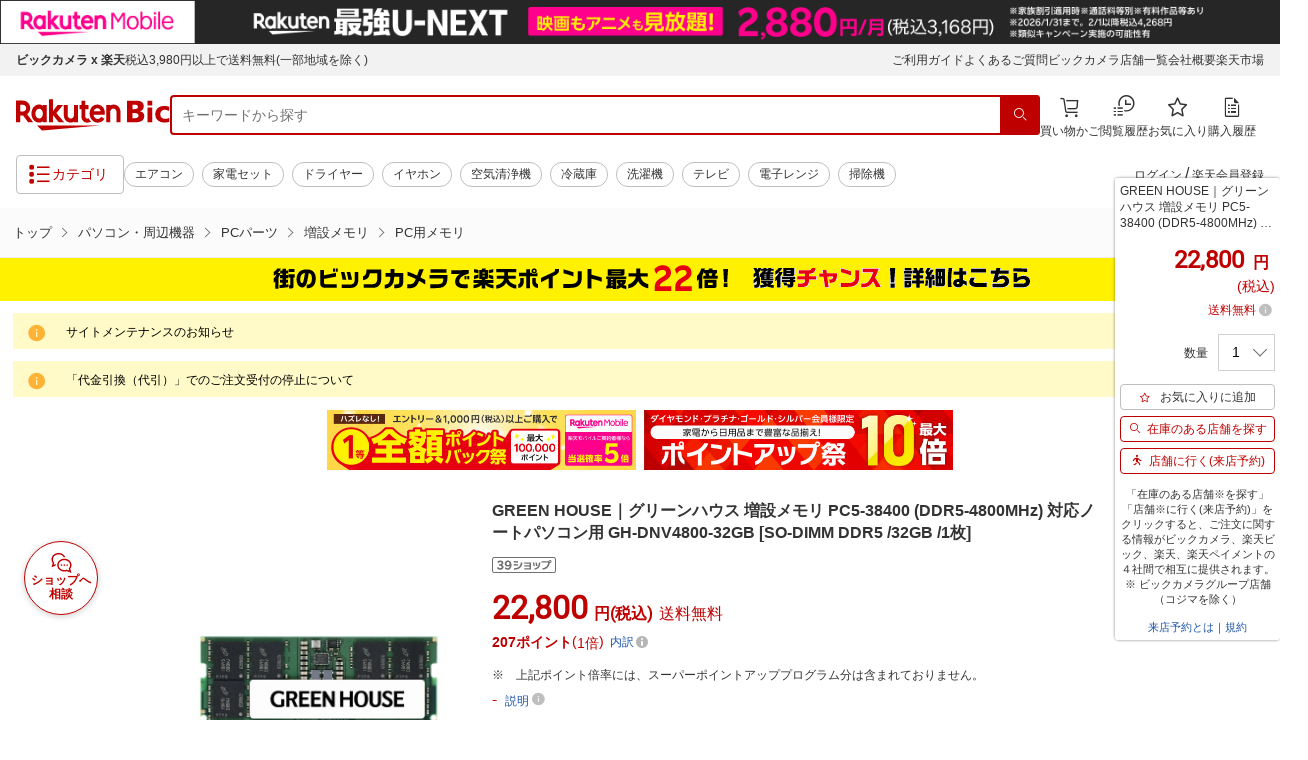

--- FILE ---
content_type: application/javascript; charset=UTF-8
request_url: https://api.ranking.rakuten.co.jp/q?qt=1&eid=11&du=7&protocol=secure&event_rnk_id=shop269553&offset=10&gid=100026&callback=jsonp1234567890123
body_size: 1856
content:
jsonp1234567890123({"code":"0","items":[{"asurakuareanames":"","asurakuareas":"","asurakuflg":"0","asurakuprefs":"","dealpoint":null,"genrecolor":"#BF0000","genrename":"パソコン・周辺機器","haspricerange":0,"imageurl128":"https://tshop.r10s.jp/biccamera/cabinet/product/14261/00000014475779_a01.jpg?fitin=128:128","imageurl64":"https://tshop.r10s.jp/biccamera/cabinet/product/14261/00000014475779_a01.jpg?fitin=64:64","itemid":15265433,"itemname":"【エントリーで最大全額ポイント還元｜2/5まで】 brother｜ブラザー DCP-J529N 4色イ...","itemurl":"https://item.rakuten.co.jp/biccamera/4977766838658/","kakaku":"15,500円","mobileurl":"http://m.rakuten.co.jp/biccamera/n/4977766838658/","prerank":"0","price":"15500","rank":"1","revavedecimal":"80","revaveinteger":"4","reviewave":"4.80","reviewnum":"10","reviewurl":"https://review.rakuten.co.jp/item/1/269553_15265433/1.1/","revnumcomma":"10","rtrurl":"https://ranking.rakuten.co.jp/daily/100026/","shopid":269553,"shopname":"楽天ビック（ビックカメラ×楽天）","shopurl":"https://www.rakuten.co.jp/biccamera/","tags":null,"updatedate":"2026/01/25","updatetime":"09:02"},{"asurakuareanames":"","asurakuareas":"","asurakuflg":"0","asurakuprefs":"","dealpoint":null,"haspricerange":0,"imageurl128":"https://tshop.r10s.jp/biccamera/cabinet/product/8597/00000011856551_a01.jpg?fitin=128:128","imageurl64":"https://tshop.r10s.jp/biccamera/cabinet/product/8597/00000011856551_a01.jpg?fitin=64:64","itemid":14353425,"itemname":"【エントリーで最大全額ポイント還元｜2/5まで】 BUFFALO｜バッファロー Wi-Fiルータ...","itemurl":"https://item.rakuten.co.jp/biccamera/4981254068281/","kakaku":"13,800円","mobileurl":"http://m.rakuten.co.jp/biccamera/n/4981254068281/","prerank":"0","price":"13800","rank":"2","revavedecimal":"28","revaveinteger":"4","reviewave":"4.28","reviewnum":"29","reviewurl":"https://review.rakuten.co.jp/item/1/269553_14353425/1.1/","revnumcomma":"29","shopid":269553,"shopname":"楽天ビック（ビックカメラ×楽天）","shopurl":"https://www.rakuten.co.jp/biccamera/","tags":null},{"asurakuareanames":"","asurakuareas":"","asurakuflg":"0","asurakuprefs":"","dealpoint":null,"haspricerange":0,"imageurl128":"https://tshop.r10s.jp/biccamera/cabinet/product/5935/00000008560981_a01.jpg?fitin=128:128","imageurl64":"https://tshop.r10s.jp/biccamera/cabinet/product/5935/00000008560981_a01.jpg?fitin=64:64","itemid":13559562,"itemname":"【エントリーで最大全額ポイント還元｜2/5まで】 EPSON｜エプソン PX-M6011F A3ノビカ...","itemurl":"https://item.rakuten.co.jp/biccamera/4988617361980/","kakaku":"39,996円","mobileurl":"http://m.rakuten.co.jp/biccamera/n/4988617361980/","prerank":"0","price":"39996","rank":"3","revavedecimal":"40","revaveinteger":"4","reviewave":"4.40","reviewnum":"10","reviewurl":"https://review.rakuten.co.jp/item/1/269553_13559562/1.1/","revnumcomma":"10","shopid":269553,"shopname":"楽天ビック（ビックカメラ×楽天）","shopurl":"https://www.rakuten.co.jp/biccamera/","tags":null},{"asurakuareanames":"","asurakuareas":"","asurakuflg":"0","asurakuprefs":"","dealpoint":null,"haspricerange":0,"imageurl128":"https://tshop.r10s.jp/biccamera/cabinet/product/6205/00000008860545_a01.jpg?fitin=128:128","imageurl64":"https://tshop.r10s.jp/biccamera/cabinet/product/6205/00000008860545_a01.jpg?fitin=64:64","itemid":13413087,"itemname":"【エントリーで最大全額ポイント還元｜2/5まで】 SanDisk｜サンディスク SDSSDE61-1T0...","itemurl":"https://item.rakuten.co.jp/biccamera/4523052024313/","kakaku":"25,800円","mobileurl":"http://m.rakuten.co.jp/biccamera/n/4523052024313/","prerank":"0","price":"25800","rank":"4","revavedecimal":"56","revaveinteger":"4","reviewave":"4.56","reviewnum":"18","reviewurl":"https://review.rakuten.co.jp/item/1/269553_13413087/1.1/","revnumcomma":"18","shopid":269553,"shopname":"楽天ビック（ビックカメラ×楽天）","shopurl":"https://www.rakuten.co.jp/biccamera/","tags":null},{"asurakuareanames":"","asurakuareas":"","asurakuflg":"0","asurakuprefs":"","dealpoint":null,"haspricerange":0,"imageurl128":"https://tshop.r10s.jp/biccamera/cabinet/product/10052/00000012728194_a01.jpg?fitin=128:128","imageurl64":"https://tshop.r10s.jp/biccamera/cabinet/product/10052/00000012728194_a01.jpg?fitin=64:64","itemid":14676379,"itemname":"ASUS｜エイスース ノートパソコン Zenbook DUO UX8406MA インクウェルグレー UX8406MA...","itemurl":"https://item.rakuten.co.jp/biccamera/0197105552593/","kakaku":"299,800円","mobileurl":"http://m.rakuten.co.jp/biccamera/n/0197105552593/","prerank":"0","price":"299800","rank":"5","revavedecimal":"00","revaveinteger":"5","reviewave":"5.00","reviewnum":"2","reviewurl":"https://review.rakuten.co.jp/item/1/269553_14676379/1.1/","revnumcomma":"2","shopid":269553,"shopname":"楽天ビック（ビックカメラ×楽天）","shopurl":"https://www.rakuten.co.jp/biccamera/","tags":null},{"asurakuareanames":"","asurakuareas":"","asurakuflg":"0","asurakuprefs":"","dealpoint":null,"haspricerange":0,"imageurl128":"https://tshop.r10s.jp/biccamera/cabinet/product/2707/00000003631676_a01.jpg?fitin=128:128","imageurl64":"https://tshop.r10s.jp/biccamera/cabinet/product/2707/00000003631676_a01.jpg?fitin=64:64","itemid":11900599,"itemname":"【エントリーで最大全額ポイント還元｜2/5まで】 キングジム｜KING JIM SR170 ラベル...","itemurl":"https://item.rakuten.co.jp/biccamera/4971660774425/","kakaku":"6,980円","mobileurl":"http://m.rakuten.co.jp/biccamera/n/4971660774425/","prerank":"0","price":"6980","rank":"6","revavedecimal":"56","revaveinteger":"4","reviewave":"4.56","reviewnum":"86","reviewurl":"https://review.rakuten.co.jp/item/1/269553_11900599/1.1/","revnumcomma":"86","shopid":269553,"shopname":"楽天ビック（ビックカメラ×楽天）","shopurl":"https://www.rakuten.co.jp/biccamera/","tags":null},{"asurakuareanames":"","asurakuareas":"","asurakuflg":"0","asurakuprefs":"","dealpoint":null,"haspricerange":0,"imageurl128":"https://tshop.r10s.jp/biccamera/cabinet/product/9055/00000012249277_a01.jpg?fitin=128:128","imageurl64":"https://tshop.r10s.jp/biccamera/cabinet/product/9055/00000012249277_a01.jpg?fitin=64:64","itemid":14497976,"itemname":"【エントリーで最大全額ポイント還元｜2/5まで】 SanDisk｜サンディスク SDSSDE30-1T0...","itemurl":"https://item.rakuten.co.jp/biccamera/4523052028120/","kakaku":"19,800円","mobileurl":"http://m.rakuten.co.jp/biccamera/n/4523052028120/","prerank":"0","price":"19800","rank":"7","revavedecimal":"00","revaveinteger":"5","reviewave":"5.00","reviewnum":"2","reviewurl":"https://review.rakuten.co.jp/item/1/269553_14497976/1.1/","revnumcomma":"2","shopid":269553,"shopname":"楽天ビック（ビックカメラ×楽天）","shopurl":"https://www.rakuten.co.jp/biccamera/","tags":null},{"asurakuareanames":"","asurakuareas":"","asurakuflg":"0","asurakuprefs":"","dealpoint":null,"haspricerange":0,"imageurl128":"https://tshop.r10s.jp/biccamera/cabinet/product/14054/00000014424373_a01.jpg?fitin=128:128","imageurl64":"https://tshop.r10s.jp/biccamera/cabinet/product/14054/00000014424373_a01.jpg?fitin=64:64","itemid":15253903,"itemname":"MSI｜エムエスアイ ゲーミングノートパソコン [豪華特典] Stealth A16 AI+ Mercedes-A...","itemurl":"https://item.rakuten.co.jp/biccamera/4711377373203/","kakaku":"529,800円","mobileurl":"http://m.rakuten.co.jp/biccamera/n/4711377373203/","prerank":"0","price":"529800","rank":"8","revavedecimal":"00","revaveinteger":"0","reviewave":"0.00","reviewnum":"0","reviewurl":"https://review.rakuten.co.jp/item/1/269553_15253903/1.1/","revnumcomma":"0","shopid":269553,"shopname":"楽天ビック（ビックカメラ×楽天）","shopurl":"https://www.rakuten.co.jp/biccamera/","tags":null},{"asurakuareanames":"","asurakuareas":"","asurakuflg":"0","asurakuprefs":"","dealpoint":null,"haspricerange":0,"imageurl128":"https://tshop.r10s.jp/biccamera/cabinet/product/14842/00000014590405_a01.jpg?fitin=128:128","imageurl64":"https://tshop.r10s.jp/biccamera/cabinet/product/14842/00000014590405_a01.jpg?fitin=64:64","itemid":15299181,"itemname":"I-O DATA｜アイ・オー・データ ゲーミングモニター GigaCrysta 3年保証 ブラック KH-G...","itemurl":"https://item.rakuten.co.jp/biccamera/4957180183664/","kakaku":"49,800円","mobileurl":"http://m.rakuten.co.jp/biccamera/n/4957180183664/","prerank":"0","price":"49800","rank":"9","revavedecimal":"00","revaveinteger":"5","reviewave":"5.00","reviewnum":"17","reviewurl":"https://review.rakuten.co.jp/item/1/269553_15299181/1.1/","revnumcomma":"17","shopid":269553,"shopname":"楽天ビック（ビックカメラ×楽天）","shopurl":"https://www.rakuten.co.jp/biccamera/","tags":null},{"asurakuareanames":"","asurakuareas":"","asurakuflg":"0","asurakuprefs":"","dealpoint":null,"haspricerange":0,"imageurl128":"https://tshop.r10s.jp/biccamera/cabinet/product/4540/00000006986593_a01.jpg?fitin=128:128","imageurl64":"https://tshop.r10s.jp/biccamera/cabinet/product/4540/00000006986593_a01.jpg?fitin=64:64","itemid":12656336,"itemname":"EPSON｜エプソン MUG-4CL 純正プリンターインク マグカップ 4色パック[プリンターイン...","itemurl":"https://item.rakuten.co.jp/biccamera/4988617361720/","kakaku":"4,014円","mobileurl":"http://m.rakuten.co.jp/biccamera/n/4988617361720/","prerank":"0","price":"4014","rank":"10","revavedecimal":"63","revaveinteger":"4","reviewave":"4.63","reviewnum":"38","reviewurl":"https://review.rakuten.co.jp/item/1/269553_12656336/1.1/","revnumcomma":"38","shopid":269553,"shopname":"楽天ビック（ビックカメラ×楽天）","shopurl":"https://www.rakuten.co.jp/biccamera/","tags":null}],"num":10,"query":{"abt":"","age":"0","area":"00","arf":"0","du":"7","eid":"11","enc":"1","event_rnk_id":"shop269553","ge":"9","gid":"100026","iid":"","kw":"","len":"0","lv":"1","ly":"","mb":"0","mv":"1","offset":"10","pr":"00","price":"0","prl":"","protocol":"secure","pru":"","qt":"1","rt":"1","rvf":"0","s4type":"1","sgid":"","sl":"0","slen":"0","soffset":"","sqt":"0","srt":"1","sstart":"","st":"0","start":"1","stx":"","tag":""},"rankingid":0,"status":"Success"})

--- FILE ---
content_type: application/javascript
request_url: https://cart-api.step.rakuten.co.jp/rms/mall/cart/jsonp/list/?sid=2370&callback=jQuery37008348808979266948_1769384487463&_=1769384487464
body_size: -13
content:
jQuery37008348808979266948_1769384487463({"status":"300","message":"cartKey not created.","count":""})